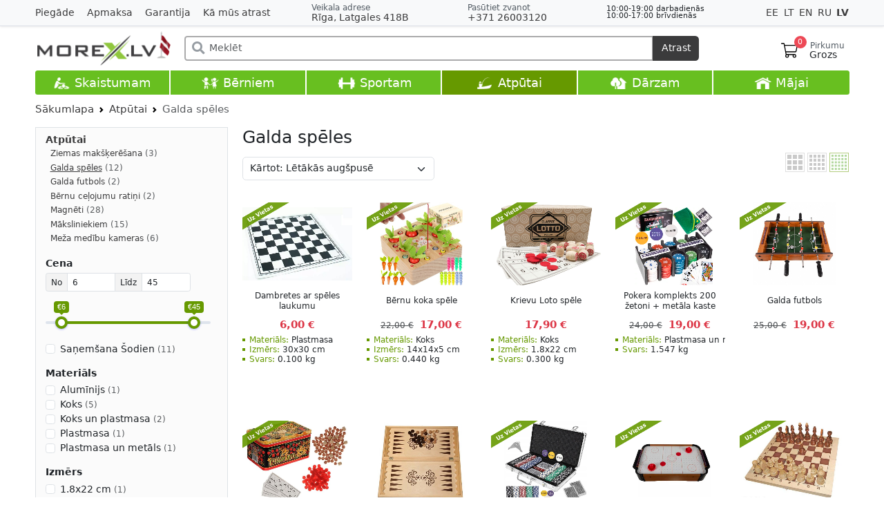

--- FILE ---
content_type: text/html; charset=UTF-8
request_url: https://www.morex.lv/atputa/galda-speles
body_size: 13977
content:
<!doctype html>
<html lang="lv">
<head> <title>Galda Spēles | MOREX</title> <meta name="description" content="Galda spēles. Domino spēle. Dambrete ar spēles laukumu. Darts. Krievu Loto spēle. Šaha spēle. Šautriņu dēlis. Spēļu komplekti. Iegādājies mūsu interneta veikalā morex.lv. Apmeklē mūsu veikalu Rīgā"> <meta name="keywords" content="Galda spēles, nopirkt galda spēles, galda spēļu veikals, domino, dambrete, šahs, nopirkt šahu, nopirkt nardus, nopirkt loto, šautriņu dēlis, darts"> <meta charset="utf-8"> <meta name="viewport" content="width=device-width, initial-scale=1, shrink-to-fit=no"> <meta http-equiv="X-UA-Compatible" content="IE=edge"> <link rel="alternate" href="https://www.morex.lv/atputa/galda-speles" hreflang="lv"> <link rel="alternate" href="https://www.morex.lt/laisvalaikis/stalo-zaidimai" hreflang="lt"> <link rel="alternate" href="https://www.morex.ee/vaba-aeg/lauamaengud" hreflang="ee"> <link rel="alternate" href="https://www.morex.lv/ru/dosug/nastolnye-igry" hreflang="ru"> <link rel="alternate" href="https://www.morex.lv/en/leisure/table-games" hreflang="en"> <link rel="alternate" href="https://www.morex.lv/en/leisure/table-games" hreflang="x-default"> <meta property="og:image" content="https://www.morex.lv/uploads/shop/categories/7JTM6cZePLovz0ucessN.jpg" /> <meta name="theme-color" content="#3B3B3C"> <link rel="apple-touch-icon" sizes="180x180" href="/images/apple-icon-180x180.png"> <link rel="shortcut icon" type="image/x-icon" href="/images/favicon.ico"> <link rel="stylesheet" href="/css/app.css?id=395d9f721fe01366e2af68617f178136"> <script src="/vendor/livewire/livewire.js?id=90730a3b0e7144480175" data-turbo-eval="false" data-turbolinks-eval="false" ></script><script data-turbo-eval="false" data-turbolinks-eval="false" >window.livewire = new Livewire();window.Livewire = window.livewire;window.livewire_app_url = '';window.livewire_token = 'LtLfZT6cgn8ZvA1IatkeM9pJLt3L6YHuPJyXwbqe';window.deferLoadingAlpine = function (callback) {window.addEventListener('livewire:load', function () {callback();});};let started = false;window.addEventListener('alpine:initializing', function () {if (! started) {window.livewire.start();started = true;}});document.addEventListener("DOMContentLoaded", function () {if (! started) {window.livewire.start();started = true;}});</script> <script src="https://maps.googleapis.com/maps/api/js?key=AIzaSyDtspF52sv8H_s7inWbphFTgxeKaLewYp0&callback=footerMap&language=lv&iwloc=near" defer></script> <script src="https://cookies.morex.lv/cookies/widget.js?h=morex&l=lv" type="text/javascript" defer></script> <script src="/js/app.js?id=e21a28d8284b1c46f3595ba1407df802" data-turbo-track="reload"></script> <script async src="https://www.googletagmanager.com/gtag/js?id=AW-926498668"></script> <script> window.dataLayer = window.dataLayer || []; function gtag(){dataLayer.push(arguments);}gtag('js', new Date()); gtag('config', 'AW-926498668'); gtag('consent', 'default',{'ad_storage': 'default', 'ad_user_data': 'default', 'ad_personalization': 'default', 'analytics_storage': 'default', 'functionality_storage': 'default', }); window.loc = 'us'; window.routePrefix = 'https://www.morex.lv'; window.checkout = 'https://www.morex.lv/checkout'; </script> <script> window.fbAsyncInit = function (){FB.init({ xfbml: true, version: 'v10.0' }); }; </script>
</head>
<body> <div id="fb-root" data-turbo-permanent></div> <div class="wrapper"> <main class="main"> <header> <div id="topBar" style="position: relative; z-index: 99000010"> <div class="container"> <div class="row"> <div class="col-xl-4 d-none d-xl-block align-self-center pages"> <a href="/piegade" class="me-3 ">Piegāde</a> <a href="/apmaksa" class="me-3 ">Apmaksa</a> <a href="/garantija" class="me-3 ">Garantija</a> <a href="/ka-mus-atrast" class="me-3 ">Kā mūs atrast</a> </div> <div class="col-xl-8 d-flex gap-2 justify-content-between align-items-center"> <div class="order-1 d-sm-none delimiter"></div> <div class="address order-2 order-md-0"> <div class="small fw-light d-none d-md-block"> <span class="text-muted">Veikala adrese</span> </div> <div> <a href="/maps" target="_blank" data-bs-toggle="modal" data-bs-target="#address" onclick="window.closeSideMenu()"> <i class="fas fa-map-marker-alt d-md-none text-muted me-1"></i> Rīga, Latgales 418B </a> </div> </div> <div class="order-3 d-sm-none delimiter"></div> <div class="phone order-0 order-sm-1"> <div class="text-muted small fw-light d-none d-md-block">Pasūtiet zvanot</div> <div> <a href="tel:+37126003120" data-bs-toggle="modal" data-bs-target="#call" onclick="window.closeSideMenu()"> +371 26003120 </a> </div> </div> <div class="workTime small d-none d-md-block order-sm-2" style="line-height: 0.95em; font-size: 0.8em;"> <div>10:00-19:00 darbadienās</div> <div>10:00-17:00 brīvdienās</div> <div class="text-danger"></div> </div> <div class="languages order-last align-self-center d-none d-md-block" data-turbo="false"> <a href="/ee/vaba-aeg/lauamaengud" data-bs-toggle="tooltip" data-bs-placement="bottom" title="Eesti keeles" class=""> EE </a> <a href="/lt/laisvalaikis/stalo-zaidimai" data-bs-toggle="tooltip" data-bs-placement="bottom" title="Lietuvių" class=""> LT </a> <a href="/en/leisure/table-games" data-bs-toggle="tooltip" data-bs-placement="bottom" title="English" class=""> EN </a> <a href="/ru/dosug/nastolnye-igry" data-bs-toggle="tooltip" data-bs-placement="bottom" title="Русский" class=""> RU </a> <a href="/atputa/galda-speles" data-bs-toggle="tooltip" data-bs-placement="bottom" title="Latviski" class="fw-bold"> LV </a> </div> </div> </div> </div>
</div> <div class="modal fade" id="call" tabindex="-1" aria-hidden="true"> <div class="modal-dialog modal-dialog-centered"> <div class="modal-content"> <div class="modal-header"> <h5 class="modal-title" id="exampleModalLabel">Pasūtiet zvanot</h5> <button type="button" class="btn-close" data-bs-dismiss="modal" aria-label="Aizvērt"></button> </div> <div class="modal-body pt-0"> <ul class="list-group list-group-flush"> <li class="list-group-item"> <div class="phone"> <div class="text-muted small fw-light mb-1">Zvanīt</div> <div> <a href="tel:+37126003120" class="btn btn-primary d-block">+371 26003120</a> </div> </div> </li> <li class="list-group-item"> <div class="mail"> <div class="text-muted small fw-light mb-1">Rakstiet mums</div> <div class="row"> <div class="col-6 mb-2"> <a href="https://t.me/morex_lv" target="_blank" class="btn btn-secondary d-block" rel="noreferrer"> <img src="/images/telegram.svg" style="width: 16px; height: 16px; vertical-align: -3px;"> Telegram </a> </div> <div class="col-6 mb-2"> <a href="https://api.whatsapp.com/send?phone=37126003120" target="_blank" class="btn btn-secondary d-block" rel="noreferrer"> <img src="/images/whatsapp.svg" style="width: 16px; height: 16px; vertical-align: -3px;"> WhatsApp </a> </div> <div class="col-6"> <a href="https://msng.link/vi/37126003120" target="_blank" class="btn btn-secondary d-block" rel="noreferrer"> <img src="/images/viber.svg" style="width: 16px; height: 16px; vertical-align: -3px;"> Viber </a> </div> <div class="col-6"> <a href="https://m.me/morex.latvija" target="_blank" class="btn btn-secondary d-block" rel="noreferrer"> <img src="/images/messenger.svg" style="width: 16px; height: 16px; vertical-align: -3px;"> Messenger </a> </div> </div> </div> </li> <li class="list-group-item"> <div class="workTime"> <div class="text-muted small mb-1">Darba laiks</div> <div>10:00-19:00 <span class="fw-light">darba dienās</span></div> <div>10:00-17:00 <span class="fw-light">brīvdienās</span></div> <div class="text-danger"></div> </div> </li> </ul> </div> </div> </div>
</div> <div class="modal fade" id="address" tabindex="-1" aria-hidden="true"> <div class="modal-dialog modal-dialog-centered"> <div class="modal-content"> <div class="modal-header"> <h5 class="modal-title">Veikala adrese</h5> <button type="button" class="btn-close" data-bs-dismiss="modal" aria-label="Close"></button> </div> <div class="modal-body pt-0"> <ul class="list-group list-group-flush"> <li class="list-group-item text-center"> <div class="fs-5 mb-2"> <img src="/images/deliveries/morex.svg" style="height: 1.3rem; vertical-align: -3px;"> Rīga, Latgales 418B </div> <div class="row"> <div class="col-6"> <a href="/maps" target="_blank" class="btn btn-secondary d-block text-nowrap"> <i class="fas fa-map-marked-alt me-2"></i> Google Maps </a> </div> <div class="col-6"> <a href="/waze" class="btn btn-secondary d-block"> <img src="/images/waze.svg" class="me-2" style="width: 16px; height: 16px; vertical-align: -3px;"> Waze </a> </div> </div> </li> <li class="list-group-item"> <div class="workTime"> <div class="text-muted small mb-1">Darba laiks</div> <div>10:00-19:00 <span class="fw-light">darba dienās</span></div> <div>10:00-17:00 <span class="fw-light">brīvdienās</span></div> <div class="text-danger"></div> </div> </li> </ul> </div> </div> </div>
</div> <div id="header" class="stickable"> <div class="container sticky-top"> <div class="d-flex justify-content-between align-items-center flex-wrap pt-1 py-md-2 user-select-none"> <div class="col-2 d-md-none"> </div> <div class="col-6 col-md-2 order-1"> <a href="https://www.morex.lv" class="logo" data-turbo="false"> <img src="https://www.morex.lv/images/logos/latvia.png" title="MoreX - Pasūti ar 1 klikšķi - saņem Uzreiz!" class="w-100 ps-1"> </a> </div> <div class="col-2 order-2 order-md-3"> <div class="d-flex justify-content-end align-items-center gap-4"> <div id="cartMini" x-data="cartMini()" data-turbo-permanent> <div x-on:mouseenter="debounce(function(){show = true; loadContent(); }, 400);" x-on:mouseleave="debounce(() => show = false, 0)" class="position-relative float-md-end"> <a href="https://www.morex.lv/checkout" data-turbo="false" class="text-reset ps-2 pe-2 my-3 mb-2 d-flex text-decoration-none justify-content-center checkoutLink"> <img src="/img/cart.svg" alt="" style="width: 24px; height: 26px;"> <div class="counter fw-light">0</div> <div class="lh-1 d-none d-md-block"> <div class="small text-muted" style="min-height: 5px">Pirkumu</div> <div style="margin-left: -1px;">Grozs</div> </div> </a> <div x-show="show" class="cartPreview shadow" style="display: none"></div> </div> </div> </div> </div> <div class="col-12 col-md-8 order-3 order-md-2"> <form method="get" action="https://www.morex.lv/search" id="searchBar" class="my-2 mx-md-4 position-relative" x-data="search()" x-on:submit.prevent x-init="value = '', history = []"> <div class="input-group position-relative"> <div class="search-icon"><i class="fas fa-search fa-lg"></i></div> <input x-model="value" x-on:focusin="show = true; window.closeSideMenu()" x-on:input.debounce="search()" x-on:click.away="close()" x-on:keydown.arrow-up="goUp()" x-on:keydown.arrow-down="goDown()" x-on:keydown.enter="selectResult()" x-on:keydown.escape="close()" spellcheck="false" placeholder="Meklēt" type="search" name="v" class="form-control" autocomplete="off"> <button class="btn" type="submit" x-on:click="selectResult()">Atrast</button> </div> <div x-show="show" id="searchResults" class="list-group position-absolute w-100 shadow"> <template x-if="!results.length && value && requested"> <div class="list-group-item list-group-item-action d-flex ps-3 justify-content-between"> <div class="text-danger">Nekas nav atrasts</div> </div> </template> <template x-if="!value" x-for="item in history" :key="item"> <div x-show="!results" class="list-group-item list-group-item-action d-flex ps-3 justify-content-between"> <a @click="value = item" x-bind:href="'https://www.morex.lv/search?v=' + item" class="d-flex align-items-center stretched-link text-dark"> <div x-text="item"></div> </a> <a x-on:click.prevent="deleteHistory(item)" class="position-relative px-2" style="z-index: 2; font-size: 1.5rem;">&times;</a> </div> </template> <template x-for="result in results" :key="result"> <div class="list-group-item list-group-item-action p-0"> <a x-bind:href="result.alias" class="d-flex align-items-center text-dark w-100" style="height: 33px"> <div class="mx-2 my-1" style="width: 25px;"> <img x-bind:src="result.image" alt=""> </div> <div x-html="result.title"></div> <div class="desc flex-grow-1 d-none d-sm-block" x-html="result.desc" ></div> </a> </div> </template> </div> </form> </div> </div> </div> </div> <div id="categoryBarOverlay"></div> <div id="categoryBar" > <div class="container w"> <div class="row align-items-center row-cols-6 list mx-0 text-nowrap"> <div class="item col "> <a href="/skaistums"> <img src="/images/cat-2.png" class="ico d-none d-md-inline" alt="Skaistumam" /> Skaistumam </a> <div class="subCategories shadow user-select-none" style="display: none"> <ul class="p-0"> <li style="width: 20%"> <a href="/skaistums/saliekamie-masazas-galdi" class="title"> <div style="height: 95px; overflow: hidden"> <img src="/uploads/shop/categories/sUQ5PecnBvEB398mptog.jpg" alt="Saliekamie masāžas galdi" title="Saliekamie masāžas galdi" loading="lazy"> </div> Saliekamie masāžas galdi</a> </li> <li style="width: 20%"> <a href="/skaistums/masazas-galdu-komplekti" class="title"> <div style="height: 95px; overflow: hidden"> <img src="/uploads/shop/categories/3FFBpbl7geLWbtdX6z6U.jpg" alt="Masāžas galdu komplekti" title="Masāžas galdu komplekti" loading="lazy"> </div> Masāžas galdu komplekti</a> </li> <li style="width: 20%"> <a href="/skaistums/stacionarie-masazas-galdi" class="title"> <div style="height: 95px; overflow: hidden"> <img src="/uploads/shop/categories/Uj4VnZ3Ee9dZS7Ivkah2.jpg" alt="Stacionārie masāžas galdi" title="Stacionārie masāžas galdi" loading="lazy"> </div> Stacionārie masāžas galdi</a> </li> <li style="width: 20%"> <a href="/skaistums/kosmetologu-kusetes" class="title"> <div style="height: 95px; overflow: hidden"> <img src="/uploads/shop/categories/YeXErwvuBQhS0pZiTqTy.jpg" alt="Kosmetologu kušetes" title="Kosmetologu kušetes" loading="lazy"> </div> Kosmetologu kušetes</a> </li> <li style="width: 20%"> <a href="/skaistums/aksesuari-un-piederumi" class="title"> <div style="height: 95px; overflow: hidden"> <img src="/uploads/shop/categories/HsxWOO7qcBO0wwKZqHar.jpg" alt="Aksesuāri un piederumi" title="Aksesuāri un piederumi" loading="lazy"> </div> Aksesuāri un piederumi</a> <br class="clear" /> </li> <li style="width: 20%"> <a href="/skaistums/meistaru-kresli" class="title"> <div style="height: 95px; overflow: hidden"> <img src="/uploads/shop/categories/Rdww4ia3T9jppQZ7oTfl.jpg" alt="Meistaru krēsli" title="Meistaru krēsli" loading="lazy"> </div> Meistaru krēsli</a> </li> <li style="width: 20%"> <a href="/skaistums/meistaru-aprikojums" class="title"> <div style="height: 95px; overflow: hidden"> <img src="/uploads/shop/categories/bBFHLCjfqi4MvAm1jpok.jpg" alt="Meistaru aprīkojums" title="Meistaru aprīkojums" loading="lazy"> </div> Meistaru aprīkojums</a> </li> <li style="width: 20%"> <a href="/skaistums/karsto-akmenu-masaza" class="title"> <div style="height: 95px; overflow: hidden"> <img src="/uploads/shop/categories/bMo3DMrqyLSxoEwF4UjK.jpg" alt="Karsto akmeņu masāža" title="Karsto akmeņu masāža" loading="lazy"> </div> Karsto akmeņu masāža</a> </li> <li style="width: 20%"> <a href="/skaistums/masazas-ellas" class="title"> <div style="height: 95px; overflow: hidden"> <img src="/uploads/shop/categories/UuCXme2RDFQK2YG96GVl.jpg" alt="Masāžas eļļas" title="Masāžas eļļas" loading="lazy"> </div> Masāžas eļļas</a> </li> <li style="width: 20%"> <a href="/skaistums/masazieri" class="title"> <div style="height: 95px; overflow: hidden"> <img src="/uploads/shop/categories/sieT1PCtG1LSFHUnUuf7.jpg" alt="Masažieri" title="Masažieri" loading="lazy"> </div> Masažieri</a> </li> </ul> </div> </div> <div class="item col "> <a href="/berniem"> <img src="/images/cat-1.png" class="ico d-none d-md-inline" alt="Bērniem" /> Bērniem </a> <div class="subCategories shadow user-select-none" style="display: none"> <ul class="p-0"> <li style="width: 12.5%"> <a href="/berniem/bernu-zviedru-sienas" class="title"> <div style="height: 95px; overflow: hidden"> <img src="/uploads/shop/categories/goi4OAT3gkrsBAKyRVO1.jpg" alt="Bērnu zviedru sienas" title="Bērnu zviedru sienas" loading="lazy"> </div> Bērnu zviedru sienas</a> </li> <li style="width: 12.5%"> <a href="/berniem/bernu-ragavas" class="title"> <div style="height: 95px; overflow: hidden"> <img src="/uploads/shop/categories/h6UuoguXZYOSH1LXo8wO.jpg" alt="Bērnu ragavas" title="Bērnu ragavas" loading="lazy"> </div> Bērnu ragavas</a> </li> <li style="width: 12.5%"> <a href="/berniem/bernu-lomu-speles" class="title"> <div style="height: 95px; overflow: hidden"> <img src="/uploads/shop/categories/RLbnekfd0x9YeedUSqus.jpg" alt="Bērnu lomu spēles" title="Bērnu lomu spēles" loading="lazy"> </div> Bērnu lomu spēles</a> </li> <li style="width: 12.5%"> <a href="/berniem/zimesana" class="title"> <div style="height: 95px; overflow: hidden"> <img src="/uploads/shop/categories/43CBqiV4iuvHFsf9U8mK.jpg" alt="Zīmēšana" title="Zīmēšana" loading="lazy"> </div> Zīmēšana</a> </li> <li style="width: 12.5%"> <a href="/berniem/batuti" class="title"> <div style="height: 95px; overflow: hidden"> <img src="/uploads/shop/categories/BymJgluY5AEHhXMWb2aw.jpg" alt="Batuti" title="Batuti" loading="lazy"> </div> Batuti</a> </li> <li style="width: 12.5%"> <a href="/berniem/velokarti" class="title"> <div style="height: 95px; overflow: hidden"> <img src="/uploads/shop/categories/nPqCWw8seG5tiiA94fVx.jpg" alt="Velokarti" title="Velokarti" loading="lazy"> </div> Velokarti</a> </li> <li style="width: 12.5%"> <a href="/berniem/bernu-majas" class="title"> <div style="height: 95px; overflow: hidden"> <img src="/uploads/shop/categories/q1UF6Fbqld0YCfQkRKJu.jpg" alt="Bērnu mājas" title="Bērnu mājas" loading="lazy"> </div> Bērnu mājas</a> </li> <li style="width: 12.5%"> <a href="/berniem/futbola-varti-b" class="title"> <div style="height: 95px; overflow: hidden"> <img src="/uploads/shop/categories/oVCTio01nFZh0vYTKfME.jpg" alt="Futbola vārti" title="Futbola vārti" loading="lazy"> </div> Futbola vārti</a> <br class="clear" /> </li> <li style="width: 12.5%"> <a href="/berniem/bernu-rotalu-laukumi" class="title"> <div style="height: 95px; overflow: hidden"> <img src="/uploads/shop/categories/mIDxF7EjpEtByum6zl8e.jpg" alt="Bērnu rotaļu laukumi" title="Bērnu rotaļu laukumi" loading="lazy"> </div> Bērnu rotaļu laukumi</a> </li> <li style="width: 12.5%"> <a href="/berniem/supoles-un-kalnini" class="title"> <div style="height: 95px; overflow: hidden"> <img src="/uploads/shop/categories/lDeSpYALQjc57wqFxAJR.jpg" alt="Šūpoles un kalniņi" title="Šūpoles un kalniņi" loading="lazy"> </div> Šūpoles un kalniņi</a> </li> <li style="width: 12.5%"> <a href="/berniem/rotalu-laukumiem" class="title"> <div style="height: 95px; overflow: hidden"> <img src="/uploads/shop/categories/QyhPtlerWHrWV6izOiRR.jpg" alt="Rotaļu laukumiem" title="Rotaļu laukumiem" loading="lazy"> </div> Rotaļu laukumiem</a> </li> <li style="width: 12.5%"> <a href="/berniem/supoles-uz-atsperes" class="title"> <div style="height: 95px; overflow: hidden"> <img src="/uploads/shop/categories/fvClvp5YCI6EQ8nXdsp7.jpg" alt="Šūpoles uz atsperes" title="Šūpoles uz atsperes" loading="lazy"> </div> Šūpoles uz atsperes</a> </li> <li style="width: 12.5%"> <a href="/berniem/skrejriteni" class="title"> <div style="height: 95px; overflow: hidden"> <img src="/uploads/shop/categories/oVCsR1mBQkSuek1n45Qt.jpg" alt="Skrejriteņi" title="Skrejriteņi" loading="lazy"> </div> Skrejriteņi</a> </li> <li style="width: 12.5%"> <a href="/berniem/bernu-celojumu-ratini" class="title"> <div style="height: 95px; overflow: hidden"> <img src="/uploads/shop/categories/KEcisykacLqOxD0rlKsh.jpg" alt="Bērnu ceļojumu ratiņi" title="Bērnu ceļojumu ratiņi" loading="lazy"> </div> Bērnu ceļojumu ratiņi</a> </li> <li style="width: 12.5%"> <a href="/berniem/bernu-drosibas-varti-un-barjeras" class="title"> <div style="height: 95px; overflow: hidden"> <img src="/uploads/shop/categories/ExAvqweg1fQWVTzQUhOe.jpg" alt="Bērnu drošības vārti un barjeras" title="Bērnu drošības vārti un barjeras" loading="lazy"> </div> Bērnu drošības vārti un barjeras</a> </li> <li style="width: 12.5%"> <a href="/berniem/bernu-gulammaisi" class="title"> <div style="height: 95px; overflow: hidden"> <img src="/uploads/shop/categories/bDaXpZb9EPVWnkoSH21H.jpg" alt="Bērnu guļammaisi" title="Bērnu guļammaisi" loading="lazy"> </div> Bērnu guļammaisi</a> </li> <li style="width: 12.5%"> <a href="/berniem/gaisa-mitrinataji" class="title"> <div style="height: 95px; overflow: hidden"> <img src="/uploads/shop/categories/TBufJZJF3WpTxuhQM2jY.jpg" alt="Gaisa mitrinātāji" title="Gaisa mitrinātāji" loading="lazy"> </div> Gaisa mitrinātāji</a> </li> </ul> </div> </div> <div class="item col "> <a href="/sports"> <img src="/images/cat-3.png" class="ico d-none d-md-inline" alt="Sportam" /> Sportam </a> <div class="subCategories shadow user-select-none" style="display: none"> <ul class="p-0"> <li style="width: 12.5%"> <a href="/sports/hanteles-stieni-un-svaru-bumbas" class="title"> <div style="height: 95px; overflow: hidden"> <img src="/uploads/shop/categories/FQuerZv1nmZmwNVxdffD.jpg" alt="Hanteles, stieņi un svaru bumbas" title="Hanteles, stieņi un svaru bumbas" loading="lazy"> </div> Hanteles, stieņi un svaru bumbas</a> </li> <li style="width: 12.5%"> <a href="/sports/fitnesa-piederumi" class="title"> <div style="height: 95px; overflow: hidden"> <img src="/uploads/shop/categories/srpUSICxpk5zzCyARRxf.jpg" alt="Fitnesa piederumi" title="Fitnesa piederumi" loading="lazy"> </div> Fitnesa piederumi</a> </li> <li style="width: 12.5%"> <a href="/sports/fitnesa-soli-un-stativi" class="title"> <div style="height: 95px; overflow: hidden"> <img src="/uploads/shop/categories/OlCFw4fxuU6z10yR8soW.jpg" alt="Fitnesa soli un statīvi" title="Fitnesa soli un statīvi" loading="lazy"> </div> Fitnesa soli un statīvi</a> </li> <li style="width: 12.5%"> <a href="/sports/zviedru-sienas-un-pievilksanas-stieni-pieaugusajiem" class="title"> <div style="height: 95px; overflow: hidden"> <img src="/uploads/shop/categories/Vj716f6jmFblP5cSbRNT.jpg" alt="Zviedru sienas un pievilkšanās stieņi pieaugušajiem" title="Zviedru sienas un pievilkšanās stieņi pieaugušajiem" loading="lazy"> </div> Zviedru sienas un pievilkšanās stieņi pieaugušajiem</a> </li> <li style="width: 12.5%"> <a href="/sports/paklaji-zem-trenaziera" class="title"> <div style="height: 95px; overflow: hidden"> <img src="/uploads/shop/categories/LXTbal73DMiwHZ6qgSxg.jpg" alt="Paklāji zem trenažiera" title="Paklāji zem trenažiera" loading="lazy"> </div> Paklāji zem trenažiera</a> </li> <li style="width: 12.5%"> <a href="/sports/batuti" class="title"> <div style="height: 95px; overflow: hidden"> <img src="/uploads/shop/categories/7Yx5LBfc5Zun1NhIBcwH.jpg" alt="Batuti" title="Batuti" loading="lazy"> </div> Batuti</a> <ul class="subCategorySub d-none d-lg-block"> <li><a href="/sports/batuti/batuti">Batuti</a></li> <li><a href="/sports/batuti/aksesuari-un-rezerves-dalas">Aksesuāri un rezerves daļas</a></li> </ul> </li> <li style="width: 12.5%"> <a href="/sports/basketbols" class="title"> <div style="height: 95px; overflow: hidden"> <img src="/uploads/shop/categories/ymKwT5p7u9u3Vxr6JAyZ.jpg" alt="Basketbols" title="Basketbols" loading="lazy"> </div> Basketbols</a> </li> <li style="width: 12.5%"> <a href="/sports/futbola-varti" class="title"> <div style="height: 95px; overflow: hidden"> <img src="/uploads/shop/categories/zmBUhD50Ydtbb9pXD5Pk.jpg" alt="Futbola vārti" title="Futbola vārti" loading="lazy"> </div> Futbola vārti</a> <br class="clear" /> </li> <li style="width: 12.5%"> <a href="/sports/volejbols" class="title"> <div style="height: 95px; overflow: hidden"> <img src="/uploads/shop/categories/zF2r5etzI8NC1CIXJlg8.jpg" alt="Volejbols un Teniss" title="Volejbols un Teniss" loading="lazy"> </div> Volejbols un Teniss</a> </li> <li style="width: 12.5%"> <a href="/sports/bokss-karate" class="title"> <div style="height: 95px; overflow: hidden"> <img src="/uploads/shop/categories/gJdkgJcsF91mfJrxGnfR.jpg" alt="Bokss, karatē" title="Bokss, karatē" loading="lazy"> </div> Bokss, karatē</a> </li> <li style="width: 12.5%"> <a href="/sports/sporta-pulksteni-un-aksesuari" class="title"> <div style="height: 95px; overflow: hidden"> <img src="/uploads/shop/categories/JhqJ95hIBAbWMU8nHW3t.jpg" alt="Sporta pulksteņi un aksesuāri" title="Sporta pulksteņi un aksesuāri" loading="lazy"> </div> Sporta pulksteņi un aksesuāri</a> </li> <li style="width: 12.5%"> <a href="/sports/masazieri-1" class="title"> <div style="height: 95px; overflow: hidden"> <img src="/uploads/shop/categories/Ux84VeG86bL78gZ8oG1B.jpg" alt="Masažieri" title="Masažieri" loading="lazy"> </div> Masažieri</a> </li> <li style="width: 12.5%"> <a href="/sports/velotrenazieri" class="title"> <div style="height: 95px; overflow: hidden"> <img src="/uploads/shop/categories/tiQbDwZryf7Q44TKS8RH.jpg" alt="Velotrenažieri" title="Velotrenažieri" loading="lazy"> </div> Velotrenažieri</a> </li> <li style="width: 12.5%"> <a href="/sports/nsd-powerball" class="title"> <div style="height: 95px; overflow: hidden"> <img src="/uploads/shop/categories/cDNjI938VKLXwyKeUVWa.jpg" alt="NSD Powerball" title="NSD Powerball" loading="lazy"> </div> NSD Powerball</a> </li> <li style="width: 12.5%"> <a href="/sports/velosipedu-piederumi" class="title"> <div style="height: 95px; overflow: hidden"> <img src="/uploads/shop/categories/eWXg1iHdgiLB3EEfxycK.jpg" alt="Velosipēdu piederumi" title="Velosipēdu piederumi" loading="lazy"> </div> Velosipēdu piederumi</a> </li> <li style="width: 12.5%"> <a href="/sports/trenazieru-rokturi" class="title"> <div style="height: 95px; overflow: hidden"> <img src="/uploads/shop/categories/vwLGSnMZuGNMna3NVp0h.jpg" alt="Trenažieru rokturi" title="Trenažieru rokturi" loading="lazy"> </div> Trenažieru rokturi</a> </li> </ul> </div> </div> <div class="item col active"> <a href="/atputa"> <img src="/images/cat-4.png" class="ico d-none d-md-inline" alt="Atpūtai" /> Atpūtai </a> </div> <div class="item col "> <a href="/darzs"> <img src="/images/cat-5.png" class="ico d-none d-md-inline" alt="Dārzam" /> Dārzam </a> <div class="subCategories shadow user-select-none" style="display: none"> <ul class="p-0"> <li style="width: 14.28%"> <a href="/darzs/baseini-un-piederumi" class="title"> <div style="height: 95px; overflow: hidden"> <img src="/uploads/shop/categories/XECoIZ6GIiAcIcfYcsCd.jpg" alt="Baseini un piederumi" title="Baseini un piederumi" loading="lazy"> </div> Baseini un piederumi</a> <ul class="subCategorySub d-none d-lg-block"> <li><a href="/darzs/baseini-un-piederumi/baseini">Baseini</a></li> <li><a href="/darzs/baseini-un-piederumi/burbulvanna-dzakuzi">Burbuļvanna - Džakuzi</a></li> <li><a href="/darzs/baseini-un-piederumi/sukni-filtri-un-silditaji">Sūkņi, filtri un sildītāji</a></li> <li><a href="/darzs/baseini-un-piederumi/baseinu-piederumi">Baseinu piederumi</a></li> </ul> </li> <li style="width: 14.28%"> <a href="/darzs/batuti" class="title"> <div style="height: 95px; overflow: hidden"> <img src="/uploads/shop/categories/pmZYMZHSmddb8v6KD0RN.jpg" alt="Batuti" title="Batuti" loading="lazy"> </div> Batuti</a> <ul class="subCategorySub d-none d-lg-block"> <li><a href="/darzs/batuti/batuti">Batuti</a></li> <li><a href="/darzs/batuti/aksesuari-un-rezerves-dalas">Aksesuāri un rezerves daļas</a></li> </ul> </li> <li style="width: 14.28%"> <a href="/darzs/supuldivani-un-supulkresli" class="title"> <div style="height: 95px; overflow: hidden"> <img src="/uploads/shop/categories/xkdU3kwTXOXWJSNvmKXn.jpg" alt="Šūpuļdīvāni un šūpuļkrēsli" title="Šūpuļdīvāni un šūpuļkrēsli" loading="lazy"> </div> Šūpuļdīvāni un šūpuļkrēsli</a> </li> <li style="width: 14.28%"> <a href="/darzs/gazes-un-elektriskie-infrasarkanie-silditaji" class="title"> <div style="height: 95px; overflow: hidden"> <img src="/uploads/shop/categories/aejb6HYIIWAIx6LaqT4y.jpg" alt="Gāzes un elektriskie infrasarkanie sildītāji" title="Gāzes un elektriskie infrasarkanie sildītāji" loading="lazy"> </div> Gāzes un elektriskie infrasarkanie sildītāji</a> </li> <li style="width: 14.28%"> <a href="/darzs/biotualetes" class="title"> <div style="height: 95px; overflow: hidden"> <img src="/uploads/shop/categories/y0q4vMyj0B9HVCixzWMN.jpg" alt="Biotualetes" title="Biotualetes" loading="lazy"> </div> Biotualetes</a> </li> <li style="width: 14.28%"> <a href="/darzs/saliekamie-galdi-kresli-un-soli" class="title"> <div style="height: 95px; overflow: hidden"> <img src="/uploads/shop/categories/egTXtI9Crfbj7cOr57Wr.jpg" alt="Saliekamie galdi, krēsli un soli" title="Saliekamie galdi, krēsli un soli" loading="lazy"> </div> Saliekamie galdi, krēsli un soli</a> </li> <li style="width: 14.28%"> <a href="/darzs/atri-uzstadamas-nojumes" class="title"> <div style="height: 95px; overflow: hidden"> <img src="/uploads/shop/categories/YPwXgZw0EfosxBxKqZfH.jpg" alt="Ātri uzstādāmās nojumes" title="Ātri uzstādāmās nojumes" loading="lazy"> </div> Ātri uzstādāmās nojumes</a> <ul class="subCategorySub d-none d-lg-block"> <li><a href="/darzs/atri-uzstadamas-nojumes/darza-nojumes">Dārza nojumes</a></li> <li><a href="/darzs/atri-uzstadamas-nojumes/sastavdalas-un-aksessuari">Sastāvdaļas un aksessuāri</a></li> </ul> <br class="clear" /> </li> <li style="width: 14.28%"> <a href="/darzs/darza-skapji-un-kastes" class="title"> <div style="height: 95px; overflow: hidden"> <img src="/uploads/shop/categories/mQfRu9zvloyfEfGA82PV.jpg" alt="Dārza skapji un kastes" title="Dārza skapji un kastes" loading="lazy"> </div> Dārza skapji un kastes</a> </li> <li style="width: 14.28%"> <a href="/darzs/saulessargi" class="title"> <div style="height: 95px; overflow: hidden"> <img src="/uploads/shop/categories/Us7dWRu9PwyE10dtwnZM.jpg" alt="Saulessargi" title="Saulessargi" loading="lazy"> </div> Saulessargi</a> </li> <li style="width: 14.28%"> <a href="/darzs/siltumnicas" class="title"> <div style="height: 95px; overflow: hidden"> <img src="/uploads/shop/categories/XcBuHo9FwRpAIg7YDfkN.jpg" alt="Siltumnīcas" title="Siltumnīcas" loading="lazy"> </div> Siltumnīcas</a> </li> <li style="width: 14.28%"> <a href="/darzs/saulosanas-gultas" class="title"> <div style="height: 95px; overflow: hidden"> <img src="/uploads/shop/categories/XMkXvGuKcCHZjyMbyesP.jpg" alt="Sauļošanās gultas" title="Sauļošanās gultas" loading="lazy"> </div> Sauļošanās gultas</a> </li> <li style="width: 14.28%"> <a href="/darzs/bbq-grili-un-kupinatavas" class="title"> <div style="height: 95px; overflow: hidden"> <img src="/uploads/shop/categories/ovykkAhQftr0PsQ6icJq.jpg" alt="BBQ grili un kūpinātavas" title="BBQ grili un kūpinātavas" loading="lazy"> </div> BBQ grili un kūpinātavas</a> </li> <li style="width: 14.28%"> <a href="/darzs/darza-aksesuari" class="title"> <div style="height: 95px; overflow: hidden"> <img src="/uploads/shop/categories/4XbfukdVZ9bDazbh2efP.jpg" alt="Dārza aksesuāri" title="Dārza aksesuāri" loading="lazy"> </div> Dārza aksesuāri</a> </li> <li style="width: 14.28%"> <a href="/darzs/portativa-dusa" class="title"> <div style="height: 95px; overflow: hidden"> <img src="/uploads/shop/categories/BMtcLO9EyRgozBBhdN9U.jpg" alt="Portatīvā duša" title="Portatīvā duša" loading="lazy"> </div> Portatīvā duša</a> </li> </ul> </div> </div> <div class="item col "> <a href="/maja"> <img src="/images/cat-6.png" class="ico d-none d-md-inline" alt="Mājai" /> Mājai </a> <div class="subCategories shadow user-select-none" style="display: none"> <ul class="p-0"> <li style="width: 12.5%"> <a href="/maja/mebeles" class="title"> <div style="height: 95px; overflow: hidden"> <img src="/uploads/shop/categories/7VUphA7ZmWeaxkV7xVkf.jpg" alt="Mēbeles" title="Mēbeles" loading="lazy"> </div> Mēbeles</a> <ul class="subCategorySub d-none d-lg-block"> <li><a href="/maja/mebeles/bara-kresli">Bāra krēsli</a></li> <li><a href="/maja/mebeles/datorkresli">Datorkrēsli</a></li> <li><a href="/maja/mebeles/apavu-plaukti">Apavu plaukti</a></li> </ul> </li> <li style="width: 12.5%"> <a href="/maja/kaku-majas-nagu-asinamie" class="title"> <div style="height: 95px; overflow: hidden"> <img src="/uploads/shop/categories/fAJoxAnEYYWJCfgbQV1S.jpg" alt="Kaķu mājas - nagu asināmie" title="Kaķu mājas - nagu asināmie" loading="lazy"> </div> Kaķu mājas - nagu asināmie</a> </li> <li style="width: 12.5%"> <a href="/maja/seifi" class="title"> <div style="height: 95px; overflow: hidden"> <img src="/uploads/shop/categories/32TXwFXAo1hQxUTxmnck.jpg" alt="Seifi" title="Seifi" loading="lazy"> </div> Seifi</a> </li> <li style="width: 12.5%"> <a href="/maja/noliktavas-plaukti" class="title"> <div style="height: 95px; overflow: hidden"> <img src="/uploads/shop/categories/tsy68LjQMNNzP8qtDdiX.jpg" alt="Noliktavas plaukti" title="Noliktavas plaukti" loading="lazy"> </div> Noliktavas plaukti</a> </li> <li style="width: 12.5%"> <a href="/maja/gaisa-kondicionieri" class="title"> <div style="height: 95px; overflow: hidden"> <img src="/uploads/shop/categories/kKGyqeK78xOOF5xxTAZ0.jpg" alt="Gaisa kondicionieri" title="Gaisa kondicionieri" loading="lazy"> </div> Gaisa kondicionieri</a> </li> <li style="width: 12.5%"> <a href="/maja/elektriskie-silditaji" class="title"> <div style="height: 95px; overflow: hidden"> <img src="/uploads/shop/categories/yvmAIhPSjiGaqSf1yGmk.jpg" alt="Elektriskie sildītāji" title="Elektriskie sildītāji" loading="lazy"> </div> Elektriskie sildītāji</a> </li> <li style="width: 12.5%"> <a href="/maja/bio-kamini" class="title"> <div style="height: 95px; overflow: hidden"> <img src="/uploads/shop/categories/etMYAMdwKhAbZs7kvu4R.jpg" alt="BIO Kamīni" title="BIO Kamīni" loading="lazy"> </div> BIO Kamīni</a> </li> <li style="width: 12.5%"> <a href="/maja/kaminu-un-krasnu-aksesuari" class="title"> <div style="height: 95px; overflow: hidden"> <img src="/uploads/shop/categories/BhYOtf1LIobR5QyONDAE.jpg" alt="Kamīnu un krāšņu aksesuāri" title="Kamīnu un krāšņu aksesuāri" loading="lazy"> </div> Kamīnu un krāšņu aksesuāri</a> <br class="clear" /> </li> <li style="width: 12.5%"> <a href="/maja/dzivniekiem" class="title"> <div style="height: 95px; overflow: hidden"> <img src="/uploads/shop/categories/JfVS30Jr1fduUum5xuvq.jpg" alt="Dzīvniekiem" title="Dzīvniekiem" loading="lazy"> </div> Dzīvniekiem</a> </li> <li style="width: 12.5%"> <a href="/maja/tafeles-un-aksesuari" class="title"> <div style="height: 95px; overflow: hidden"> <img src="/uploads/shop/categories/rhDnFmnOgB9qlsYLqSPp.jpg" alt="Tāfeles un aksesuāri" title="Tāfeles un aksesuāri" loading="lazy"> </div> Tāfeles un aksesuāri</a> <ul class="subCategorySub d-none d-lg-block"> <li><a href="/maja/tafeles-un-aksesuari/aluminija-flomasteru-tafeles">Alumīnija flomasteru tāfeles</a></li> <li><a href="/maja/tafeles-un-aksesuari/flipchart-tafeles">Flipchart tāfeles</a></li> <li><a href="/maja/tafeles-un-aksesuari/markieru-stikla-tafeles">Marķieru stikla tāfeles</a></li> </ul> </li> <li style="width: 12.5%"> <a href="/maja/virtuves-ierices" class="title"> <div style="height: 95px; overflow: hidden"> <img src="/uploads/shop/categories/vPkQALOxRlP1JxsTsWJA.jpg" alt="Virtuves ierīces" title="Virtuves ierīces" loading="lazy"> </div> Virtuves ierīces</a> </li> <li style="width: 12.5%"> <a href="/maja/majas-dekori" class="title"> <div style="height: 95px; overflow: hidden"> <img src="/uploads/shop/categories/S5vvbz759kXRARLV9yIs.jpg" alt="Mājas dekori" title="Mājas dekori" loading="lazy"> </div> Mājas dekori</a> </li> <li style="width: 12.5%"> <a href="/maja/drebju-pakaramie-velas-zavetaji" class="title"> <div style="height: 95px; overflow: hidden"> <img src="/uploads/shop/categories/AJT6JRm6jeQqsIpOwQre.jpg" alt="Drēbju pakaramie, veļas žāvētāji" title="Drēbju pakaramie, veļas žāvētāji" loading="lazy"> </div> Drēbju pakaramie, veļas žāvētāji</a> </li> <li style="width: 12.5%"> <a href="/maja/instrumenti-un-piederumi" class="title"> <div style="height: 95px; overflow: hidden"> <img src="/uploads/shop/categories/OW8qUH3LZ1tFU7gnt2Dw.jpg" alt="Instrumenti un piederumi" title="Instrumenti un piederumi" loading="lazy"> </div> Instrumenti un piederumi</a> </li> <li style="width: 12.5%"> <a href="/maja/gridas-segumi" class="title"> <div style="height: 95px; overflow: hidden"> <img src="/uploads/shop/categories/ePZSTwI0x9PLOdO5T42w.jpg" alt="Grīdas segumi" title="Grīdas segumi" loading="lazy"> </div> Grīdas segumi</a> </li> </ul> </div> </div> </div> </div> </div> </header> <div class="category container"> <div class="row"> <div class="col-xl-10"> <nav class="" style="--bs-breadcrumb-divider: url(&#34;data:image/svg+xml,%3Csvg xmlns='http://www.w3.org/2000/svg' width='8' height='8'%3E%3Cpath d='M2.5 0L1 1.5 3.5 4 1 6.5 2.5 8l4-4-4-4z' fill='currentColor'/%3E%3C/svg%3E&#34;)"> <ol class="breadcrumb text-nowrap"> <li class="breadcrumb-item"><a href="https://www.morex.lv">Sākumlapa</a></li> <li class="breadcrumb-item "> <span itemscope itemprop="itemListElement" itemtype="https://schema.org/ListItem"> <a href="/atputa" itemprop="item"> <span itemprop="name">Atpūtai</span> </a> <meta itemprop="position" content="2"> </span> </li> <li class="breadcrumb-item active"> <span itemscope itemprop="itemListElement" itemtype="https://schema.org/ListItem"> <div itemprop="item"> <span itemprop="name">Galda spēles</span> </div> <meta itemprop="position" content="3"> </span> </li> </ol> </nav> </div> </div> <div class="row"> <div class="d-none d-md-block col-md-4 col-lg-3"> <div class="border px-3 py-2" style="background: #eeeeee3d;"> <a href="/atputa" class="fw-bold">Atpūtai</a> <ul class="list-unstyled"> <li class="ps-2 pb-1 lh-sm"> <a href="/atputa/ziemas-makskeresana" class="small ">Ziemas makšķerēšana</a> <small class="text-muted">(3)</small> </li> <li class="ps-2 pb-1 lh-sm"> <a href="/atputa/galda-speles" class="small text-decoration-underline">Galda spēles</a> <small class="text-muted">(12)</small> </li> <li class="ps-2 pb-1 lh-sm"> <a href="/atputa/galda-futbols" class="small ">Galda futbols</a> <small class="text-muted">(2)</small> </li> <li class="ps-2 pb-1 lh-sm"> <a href="/atputa/bernu-celojumu-ratini" class="small ">Bērnu ceļojumu ratiņi</a> <small class="text-muted">(2)</small> </li> <li class="ps-2 pb-1 lh-sm"> <a href="/atputa/magneti" class="small ">Magnēti</a> <small class="text-muted">(28)</small> </li> <li class="ps-2 pb-1 lh-sm"> <a href="/atputa/maksliniekiem" class="small ">Māksliniekiem</a> <small class="text-muted">(15)</small> </li> <li class="ps-2 pb-1 lh-sm"> <a href="/atputa/meza-medibu-kameras" class="small ">Meža medību kameras</a> <small class="text-muted">(6)</small> </li> </ul> <div class="filters" x-data='{"prices":{"range":[6,17,17.9,19,19,26.9,29,32.99,35,39,39.9,45],"start":6,"end":45},"getToday":[3102,15127,3101,15145,15128,11204,10366,14557,3716,3105,14436],"manufacturers":{"SANRO":1},"colors":[],"attributes":{"381":{"id":381,"name":"Materi\u0101ls","pos":0,"rangeFilter":0,"values":{"Koks":5,"Plastmasa":1,"Alum\u012bnijs":1,"Koks un plastmasa":2,"Plastmasa un met\u0101ls":1}},"382":{"id":382,"name":"Izm\u0113rs","pos":1,"rangeFilter":0,"values":{"1.8x22 cm":1,"30x30 cm":1,"41x40 cm":1,"40x40 cm":1,"50x50 cm":1,"39x27x7 cm":1,"43x51.5 cm":1,"9,5x31x56 cm":1,"14x14x5 cm":1}},"383":{"id":383,"name":"Svars","pos":2,"rangeFilter":0,"values":{"0.300 kg":1,"0.100 kg":1,"0.500 kg":1,"4.500 kg":1,"1.600 kg":1,"1.870 kg":1,"0.440 kg":1,"1.547 kg":1}}},"categories":{"Galda sp\u0113les":11,"Galda futbols":1}}'> <div class="filter price-filter"> <div class="title">Cena</div> <div class="input-group input-group-sm mb-3" style="max-width: 210px;"> <span class="input-group-text">No</span> <input type="text" class="form-control" value="6" data-default="6" id="price-from" onclick="this.select()"> <span class="input-group-text">Līdz</span> <input type="text" class="form-control" value="45" data-default="45" id="price-to" onclick="this.select()"> </div> <input type="hidden" id="price-range" class="range-slider" value="" data-skin="round" data-type="double" data-min="3" data-max="48" data-from="6" data-to="45" data-prefix="€" /> </div> <div class="filter options-filter mt-1"> <ul class="list-unstyled"> <li> <label class="form-check d-inline-block" x-bind:class="getToday == 0 ? 'disabled' : ''"> <input type="checkbox" class="form-check-input" name="getToday" /> Saņemšana Šodien <small class="text-muted">(<span x-text="getToday.length">11</span>)</small> </label> </li> </ul> </div> <div class="filter attribute-filter " data-attribute="381"> <div class="title" data-c="5">Materiāls</div> <ul class="list-unstyled"> <li> <label class="form-check d-inline-block" x-bind:class="attributes[381].values['Alumīnijs'] == 0 ? 'disabled' : ''"> <input type="checkbox" class="form-check-input" name="aluminijs" />Alumīnijs <small class="text-muted" x-show="attributes[381].values['Alumīnijs']"> (<span x-text="attributes[381].values['Alumīnijs']">1</span>) </small> </label> </li> <li> <label class="form-check d-inline-block" x-bind:class="attributes[381].values['Koks'] == 0 ? 'disabled' : ''"> <input type="checkbox" class="form-check-input" name="koks" />Koks <small class="text-muted" x-show="attributes[381].values['Koks']"> (<span x-text="attributes[381].values['Koks']">5</span>) </small> </label> </li> <li> <label class="form-check d-inline-block" x-bind:class="attributes[381].values['Koks un plastmasa'] == 0 ? 'disabled' : ''"> <input type="checkbox" class="form-check-input" name="koks-un-plastmasa" />Koks un plastmasa <small class="text-muted" x-show="attributes[381].values['Koks un plastmasa']"> (<span x-text="attributes[381].values['Koks un plastmasa']">2</span>) </small> </label> </li> <li> <label class="form-check d-inline-block" x-bind:class="attributes[381].values['Plastmasa'] == 0 ? 'disabled' : ''"> <input type="checkbox" class="form-check-input" name="plastmasa" />Plastmasa <small class="text-muted" x-show="attributes[381].values['Plastmasa']"> (<span x-text="attributes[381].values['Plastmasa']">1</span>) </small> </label> </li> <li> <label class="form-check d-inline-block" x-bind:class="attributes[381].values['Plastmasa un metāls'] == 0 ? 'disabled' : ''"> <input type="checkbox" class="form-check-input" name="plastmasa-un-metals" />Plastmasa un metāls <small class="text-muted" x-show="attributes[381].values['Plastmasa un metāls']"> (<span x-text="attributes[381].values['Plastmasa un metāls']">1</span>) </small> </label> </li> </ul> </div> <div class="filter attribute-filter " data-attribute="382"> <div class="title" data-c="9">Izmērs</div> <ul class="list-unstyled"> <li> <label class="form-check d-inline-block" x-bind:class="attributes[382].values['1.8x22 cm'] == 0 ? 'disabled' : ''"> <input type="checkbox" class="form-check-input" name="18x22-cm" />1.8x22 cm <small class="text-muted" x-show="attributes[382].values['1.8x22 cm']"> (<span x-text="attributes[382].values['1.8x22 cm']">1</span>) </small> </label> </li> <li> <label class="form-check d-inline-block" x-bind:class="attributes[382].values['9,5x31x56 cm'] == 0 ? 'disabled' : ''"> <input type="checkbox" class="form-check-input" name="95x31x56-cm" />9,5x31x56 cm <small class="text-muted" x-show="attributes[382].values['9,5x31x56 cm']"> (<span x-text="attributes[382].values['9,5x31x56 cm']">1</span>) </small> </label> </li> <li> <label class="form-check d-inline-block" x-bind:class="attributes[382].values['14x14x5 cm'] == 0 ? 'disabled' : ''"> <input type="checkbox" class="form-check-input" name="14x14x5-cm" />14x14x5 cm <small class="text-muted" x-show="attributes[382].values['14x14x5 cm']"> (<span x-text="attributes[382].values['14x14x5 cm']">1</span>) </small> </label> </li> <li> <label class="form-check d-inline-block" x-bind:class="attributes[382].values['30x30 cm'] == 0 ? 'disabled' : ''"> <input type="checkbox" class="form-check-input" name="30x30-cm" />30x30 cm <small class="text-muted" x-show="attributes[382].values['30x30 cm']"> (<span x-text="attributes[382].values['30x30 cm']">1</span>) </small> </label> </li> <li> <label class="form-check d-inline-block" x-bind:class="attributes[382].values['39x27x7 cm'] == 0 ? 'disabled' : ''"> <input type="checkbox" class="form-check-input" name="39x27x7-cm" />39x27x7 cm <small class="text-muted" x-show="attributes[382].values['39x27x7 cm']"> (<span x-text="attributes[382].values['39x27x7 cm']">1</span>) </small> </label> </li> <li> <label class="form-check d-inline-block" x-bind:class="attributes[382].values['40x40 cm'] == 0 ? 'disabled' : ''"> <input type="checkbox" class="form-check-input" name="40x40-cm" />40x40 cm <small class="text-muted" x-show="attributes[382].values['40x40 cm']"> (<span x-text="attributes[382].values['40x40 cm']">1</span>) </small> </label> </li> <li> <label class="form-check d-inline-block" x-bind:class="attributes[382].values['41x40 cm'] == 0 ? 'disabled' : ''"> <input type="checkbox" class="form-check-input" name="41x40-cm" />41x40 cm <small class="text-muted" x-show="attributes[382].values['41x40 cm']"> (<span x-text="attributes[382].values['41x40 cm']">1</span>) </small> </label> </li> <li> <label class="form-check d-inline-block" x-bind:class="attributes[382].values['43x51.5 cm'] == 0 ? 'disabled' : ''"> <input type="checkbox" class="form-check-input" name="43x515-cm" />43x51.5 cm <small class="text-muted" x-show="attributes[382].values['43x51.5 cm']"> (<span x-text="attributes[382].values['43x51.5 cm']">1</span>) </small> </label> </li> <li> <label class="form-check d-inline-block" x-bind:class="attributes[382].values['50x50 cm'] == 0 ? 'disabled' : ''"> <input type="checkbox" class="form-check-input" name="50x50-cm" />50x50 cm <small class="text-muted" x-show="attributes[382].values['50x50 cm']"> (<span x-text="attributes[382].values['50x50 cm']">1</span>) </small> </label> </li> </ul> </div> <div class="filter attribute-filter " data-attribute="383"> <div class="title" data-c="8">Svars</div> <ul class="list-unstyled"> <li> <label class="form-check d-inline-block" x-bind:class="attributes[383].values['0.100 kg'] == 0 ? 'disabled' : ''"> <input type="checkbox" class="form-check-input" name="0100-kg" />0.100 kg <small class="text-muted" x-show="attributes[383].values['0.100 kg']"> (<span x-text="attributes[383].values['0.100 kg']">1</span>) </small> </label> </li> <li> <label class="form-check d-inline-block" x-bind:class="attributes[383].values['0.300 kg'] == 0 ? 'disabled' : ''"> <input type="checkbox" class="form-check-input" name="0300-kg" />0.300 kg <small class="text-muted" x-show="attributes[383].values['0.300 kg']"> (<span x-text="attributes[383].values['0.300 kg']">1</span>) </small> </label> </li> <li> <label class="form-check d-inline-block" x-bind:class="attributes[383].values['0.440 kg'] == 0 ? 'disabled' : ''"> <input type="checkbox" class="form-check-input" name="0440-kg" />0.440 kg <small class="text-muted" x-show="attributes[383].values['0.440 kg']"> (<span x-text="attributes[383].values['0.440 kg']">1</span>) </small> </label> </li> <li> <label class="form-check d-inline-block" x-bind:class="attributes[383].values['0.500 kg'] == 0 ? 'disabled' : ''"> <input type="checkbox" class="form-check-input" name="0500-kg" />0.500 kg <small class="text-muted" x-show="attributes[383].values['0.500 kg']"> (<span x-text="attributes[383].values['0.500 kg']">1</span>) </small> </label> </li> <li> <label class="form-check d-inline-block" x-bind:class="attributes[383].values['1.547 kg'] == 0 ? 'disabled' : ''"> <input type="checkbox" class="form-check-input" name="1547-kg" />1.547 kg <small class="text-muted" x-show="attributes[383].values['1.547 kg']"> (<span x-text="attributes[383].values['1.547 kg']">1</span>) </small> </label> </li> <li> <label class="form-check d-inline-block" x-bind:class="attributes[383].values['1.600 kg'] == 0 ? 'disabled' : ''"> <input type="checkbox" class="form-check-input" name="1600-kg" />1.600 kg <small class="text-muted" x-show="attributes[383].values['1.600 kg']"> (<span x-text="attributes[383].values['1.600 kg']">1</span>) </small> </label> </li> <li> <label class="form-check d-inline-block" x-bind:class="attributes[383].values['1.870 kg'] == 0 ? 'disabled' : ''"> <input type="checkbox" class="form-check-input" name="1870-kg" />1.870 kg <small class="text-muted" x-show="attributes[383].values['1.870 kg']"> (<span x-text="attributes[383].values['1.870 kg']">1</span>) </small> </label> </li> <li> <label class="form-check d-inline-block" x-bind:class="attributes[383].values['4.500 kg'] == 0 ? 'disabled' : ''"> <input type="checkbox" class="form-check-input" name="4500-kg" />4.500 kg <small class="text-muted" x-show="attributes[383].values['4.500 kg']"> (<span x-text="attributes[383].values['4.500 kg']">1</span>) </small> </label> </li> </ul> </div> </div> </div> </div> <div class="col-md-8 col-lg-9"> <h1 class="fs-3">Galda spēles</h1> <div class="row my-3"> <div class="col-7 col-md-6 col-lg-4"> <select class="sortSelect form-select w-100" > <option value="popular" >Kārtot: Pēc popularitātes</option> <option value="price" selected>Kārtot: Lētākās augšpusē</option> <option value="price-desc" >Kārtot: Dārgākās augšpusē</option> <option value="discount" >Kārtot: Pēc atlaides</option> <option value="newest" 1>Kārtot: Jaunākās</option> </select> </div> <div class="col-5 col-md-6 d-md-none"> <div class="filterButton"> <a class="btn btn-secondary showFilters d-block d-md-inline-block"> <i class="fas fa-filter"></i> Filtrs </a> </div> </div> <div class="col-8 text-end d-none d-xl-block"> <div class="columns" style="margin-top: -6px;"> <a data-columns="3" class=""></a> <a data-columns="4" class=""></a> <a data-columns="5" class="active"></a> </div> </div> </div> <div class="list"> <div class="loader"></div> <div class="activeFilters d-flex flex-wrap gap-2 mb-3 small"></div> <div class="row row-cols-2 row-cols-md-2 row-cols-lg-4 row-cols-xl-5 products"><div class="product col"> <a href="/dambretes-kompl" class="pic"> <div class="ins-lv"></div> <div class="img nextImage"> <img src="/uploads/shop/products/t-8Rspx2lnDatzvTYOz80m.jpg" alt="Dambretes ar spēles laukumu" loading="lazy"> <img src="/uploads/shop/products/t-71ZJeK261eqN43Z0NAQy.jpg" class="hover" loading="lazy"> </div> <div class="title lh-sm small"> <div>Dambretes ar spēles laukumu</div> </div> </a> <div class="mb-1"> <div class="text-nowrap"> <div class="price-val"> <span class="price">6,00</span> € </div> </div> </div> <div class="attributes"> <div class="item"> <span class="key">Materiāls:</span> Plastmasa </div> <div class="item"> <span class="key">Izmērs:</span> 30x30 cm </div> <div class="item"> <span class="key">Svars:</span> 0.100 kg </div> </div> <div class="actions"> <div class="btn-add-sm" style="" x-cloak x-init="pID = 3102; added = 0; max = 1" x-data="addToCartBtn()" x-bind:class="{'btn-loading': loading}"> <a x-bind:class="{'added max': added > 0}" x-on:click.prevent="add" class="btn-add" href="/dambretes-kompl?addToCart=1" rel="nofollow"> <div x-show.immediate="!added"> <i class="fas fa-shopping-cart"></i> Pievienot grozam </div> <div x-show.immediate.transition.opacity="added"> <i class="fas fa-check"></i> Noformēt pasūtījumu </div> </a> </div> </div>
</div><div class="product col"> <a href="/bernu-koka-spele" class="pic"> <div class="ins-lv"></div> <div class="img nextImage"> <img src="/uploads/shop/products/t-1f7oPAepm2noXMy81111.jpg" alt="Bērnu koka spēle" loading="lazy"> <img src="/uploads/shop/products/t-hax9UsL4lm13uZo5N6mb.jpg" class="hover" loading="lazy"> </div> <div class="title lh-sm small"> <div>Bērnu koka spēle</div> </div> </a> <div class="mb-1"> <div class="text-nowrap"> <span class="discount fw-light"> <span class="discount-price">22,00 €</span> </span> <div class="price-val"> <span class="price">17,00</span> € </div> </div> </div> <div class="attributes"> <div class="item"> <span class="key">Materiāls:</span> Koks </div> <div class="item"> <span class="key">Izmērs:</span> 14x14x5 cm </div> <div class="item"> <span class="key">Svars:</span> 0.440 kg </div> </div> <div class="actions"> <div class="btn-add-sm" style="" x-cloak x-init="pID = 15127; added = 0; max = 2" x-data="addToCartBtn()" x-bind:class="{'btn-loading': loading}"> <a x-bind:class="{'added max': added > 0}" x-on:click.prevent="add" class="btn-add" href="/bernu-koka-spele?addToCart=1" rel="nofollow"> <div x-show.immediate="!added"> <i class="fas fa-shopping-cart"></i> Pievienot grozam </div> <div x-show.immediate.transition.opacity="added"> <i class="fas fa-check"></i> Noformēt pasūtījumu </div> </a> </div> </div>
</div><div class="product col"> <a href="/krievu-loto" class="pic"> <div class="ins-lv"></div> <div class="img nextImage"> <img src="/uploads/shop/products/t-CEU3wwvafmomysoAXTEI.jpg" alt="Krievu Loto spēle" loading="lazy"> <img src="/uploads/shop/products/t-IqLF7b1m2WrOdJONOGA1.jpg" class="hover" loading="lazy"> </div> <div class="title lh-sm small"> <div>Krievu Loto spēle</div> </div> </a> <div class="mb-1"> <div class="text-nowrap"> <div class="price-val"> <span class="price">17,90</span> € </div> </div> </div> <div class="attributes"> <div class="item"> <span class="key">Materiāls:</span> Koks </div> <div class="item"> <span class="key">Izmērs:</span> 1.8x22 cm </div> <div class="item"> <span class="key">Svars:</span> 0.300 kg </div> </div> <div class="actions"> <div class="btn-add-sm" style="" x-cloak x-init="pID = 3101; added = 0; max = 2" x-data="addToCartBtn()" x-bind:class="{'btn-loading': loading}"> <a x-bind:class="{'added max': added > 0}" x-on:click.prevent="add" class="btn-add" href="/krievu-loto?addToCart=1" rel="nofollow"> <div x-show.immediate="!added"> <i class="fas fa-shopping-cart"></i> Pievienot grozam </div> <div x-show.immediate.transition.opacity="added"> <i class="fas fa-check"></i> Noformēt pasūtījumu </div> </a> </div> </div>
</div><div class="product col"> <a href="/pokera-komplekts-200-zetoni-metala-kaste" class="pic"> <div class="ins-lv"></div> <div class="img nextImage"> <img src="/uploads/shop/products/t-zUL8rKr8Gpa16tf9193G.jpg" alt="Pokera komplekts 200 žetoni + metāla kaste" loading="lazy"> <img src="/uploads/shop/products/t-Ar4CfAK8O6zY5QI071KA.jpg" class="hover" loading="lazy"> </div> <div class="title lh-sm small"> <div>Pokera komplekts 200 žetoni + metāla kaste</div> </div> </a> <div class="mb-1"> <div class="text-nowrap"> <span class="discount fw-light"> <span class="discount-price">24,00 €</span> </span> <div class="price-val"> <span class="price">19,00</span> € </div> </div> </div> <div class="attributes"> <div class="item"> <span class="key">Materiāls:</span> Plastmasa un metāls </div> <div class="item"> <span class="key">Svars:</span> 1.547 kg </div> </div> <div class="actions"> <div class="btn-add-sm" style="" x-cloak x-init="pID = 15128; added = 0; max = 4" x-data="addToCartBtn()" x-bind:class="{'btn-loading': loading}"> <a x-bind:class="{'added max': added > 0}" x-on:click.prevent="add" class="btn-add" href="/pokera-komplekts-200-zetoni-metala-kaste?addToCart=1" rel="nofollow"> <div x-show.immediate="!added"> <i class="fas fa-shopping-cart"></i> Pievienot grozam </div> <div x-show.immediate.transition.opacity="added"> <i class="fas fa-check"></i> Noformēt pasūtījumu </div> </a> </div> </div>
</div><div class="product col"> <a href="/galda-futbols-2" class="pic"> <div class="ins-lv"></div> <div class="img nextImage"> <img src="/uploads/shop/products/t-8KE4OnQ8MmE33SKueMJY.jpg" alt="Galda futbols" loading="lazy"> <img src="/uploads/shop/products/t-kSVQLEiFV517wmgEisU2.jpg" class="hover" loading="lazy"> </div> <div class="title lh-sm small"> <div>Galda futbols</div> </div> </a> <div class="mb-1"> <div class="text-nowrap"> <span class="discount fw-light"> <span class="discount-price">25,00 €</span> </span> <div class="price-val"> <span class="price">19,00</span> € </div> </div> </div> <div class="actions"> <div class="btn-add-sm" style="" x-cloak x-init="pID = 15145; added = 0; max = 3" x-data="addToCartBtn()" x-bind:class="{'btn-loading': loading}"> <a x-bind:class="{'added max': added > 0}" x-on:click.prevent="add" class="btn-add" href="/galda-futbols-2?addToCart=1" rel="nofollow"> <div x-show.immediate="!added"> <i class="fas fa-shopping-cart"></i> Pievienot grozam </div> <div x-show.immediate.transition.opacity="added"> <i class="fas fa-check"></i> Noformēt pasūtījumu </div> </a> </div> </div>
</div><div class="product col"> <a href="/krievu-loto-spele-metala-kaste" class="pic"> <div class="ins-lv"></div> <div class="img nextImage"> <img src="/uploads/shop/products/t-s-00683-0.jpg" alt="Krievu Loto spēle metāla kastē" loading="lazy"> <img src="/uploads/shop/products/t-s-00683-4.jpg" class="hover" loading="lazy"> </div> <div class="title lh-sm small"> <div>Krievu Loto spēle metāla kastē</div> </div> </a> <div class="mb-1"> <div class="text-nowrap"> <div class="price-val"> <span class="price">26,90</span> € </div> </div> </div> <div class="attributes"> <div class="item"> <span class="key">Materiāls:</span> Koks un plastmasa </div> </div> <div class="actions"> <div class="btn-add-sm" style="" x-cloak x-init="pID = 11204; added = 0; max = 2" x-data="addToCartBtn()" x-bind:class="{'btn-loading': loading}"> <a x-bind:class="{'added max': added > 0}" x-on:click.prevent="add" class="btn-add" href="/krievu-loto-spele-metala-kaste?addToCart=1" rel="nofollow"> <div x-show.immediate="!added"> <i class="fas fa-shopping-cart"></i> Pievienot grozam </div> <div x-show.immediate.transition.opacity="added"> <i class="fas fa-check"></i> Noformēt pasūtījumu </div> </a> </div> </div>
</div><div class="product col"> <a href="/nardu-komplekts-50x25-cm-00137" class="pic"> <div class="img"> <img src="/uploads/shop/products/t-4i2Db7g7w685UaXFBRze.jpg" alt="Nardi spēle komplekts 50x25 cm (00137)" loading="lazy"> </div> <div class="title lh-sm small"> <div>Nardi spēle komplekts 50x25 cm (00137)</div> </div> </a> <div class="mb-1"> <div class="text-nowrap"> <span class="discount fw-light"> <span class="discount-price">31,90 €</span> </span> <div class="price-val"> <span class="price">29,00</span> € </div> </div> </div> <div class="attributes"> <div class="item"> <span class="key">Materiāls:</span> Koks </div> <div class="item"> <span class="key">Izmērs:</span> 50x50 cm </div> </div> <div class="actions"> <div class="btn-add-sm" style="" x-cloak x-init="pID = 5119; added = 0; max = 10" x-data="addToCartBtn()" x-bind:class="{'btn-loading': loading}"> <a x-bind:class="{'added max': added > 0}" x-on:click.prevent="add" class="btn-add" href="/nardu-komplekts-50x25-cm-00137?addToCart=1" rel="nofollow"> <div x-show.immediate="!added"> <i class="fas fa-shopping-cart"></i> Pievienot grozam </div> <div x-show.immediate.transition.opacity="added"> <i class="fas fa-check"></i> Noformēt pasūtījumu </div> </a> </div> </div>
</div><div class="product col"> <a href="/pokera-komplekts-300-zetoni-koferis" class="pic"> <div class="ins-lv"></div> <div class="img nextImage"> <img src="/uploads/shop/products/t-LNIqGfvGrWIohKCeKVCq.jpg" alt="Pokera komplekts 300 žetoni + Koferis" loading="lazy"> <img src="/uploads/shop/products/t-K7sbGdBma2wPPH1K98WF.jpg" class="hover" loading="lazy"> </div> <div class="title lh-sm small"> <div>Pokera komplekts 300 žetoni + Koferis</div> </div> </a> <div class="mb-1"> <div class="text-nowrap"> <span class="discount fw-light"> <span class="discount-price">38,00 €</span> </span> <div class="price-val"> <span class="price">32,99</span> € </div> </div> </div> <div class="attributes"> <div class="item"> <span class="key">Materiāls:</span> Alumīnijs </div> <div class="item"> <span class="key">Izmērs:</span> 39x27x7 cm </div> <div class="item"> <span class="key">Svars:</span> 4.500 kg </div> </div> <div class="actions"> <div class="btn-add-sm" style="" x-cloak x-init="pID = 10366; added = 0; max = 4" x-data="addToCartBtn()" x-bind:class="{'btn-loading': loading}"> <a x-bind:class="{'added max': added > 0}" x-on:click.prevent="add" class="btn-add" href="/pokera-komplekts-300-zetoni-koferis?addToCart=1" rel="nofollow"> <div x-show.immediate="!added"> <i class="fas fa-shopping-cart"></i> Pievienot grozam </div> <div x-show.immediate.transition.opacity="added"> <i class="fas fa-check"></i> Noformēt pasūtījumu </div> </a> </div> </div>
</div><div class="product col"> <a href="/gaisa-galda-hokejs-95x31x56-cm" class="pic"> <div class="ins-lv"></div> <div class="img nextImage"> <img src="/uploads/shop/products/t-Ql1ldQkVuq6qarkgTkU9.jpg" alt="Gaisa galda hokejs, 9,5x31x56 cm" loading="lazy"> <img src="/uploads/shop/products/t-cSbwsbXjUs7Z2zQbMfjM.jpg" class="hover" loading="lazy"> </div> <div class="title lh-sm small"> <div>Gaisa galda hokejs, 9,5x31x56 cm</div> </div> </a> <div class="mb-1"> <div class="text-nowrap"> <div class="price-val"> <span class="price">35,00</span> € </div> </div> </div> <div class="attributes"> <div class="item"> <span class="key">Izmērs:</span> 9,5x31x56 cm </div> <div class="item"> <span class="key">Svars:</span> 1.870 kg </div> </div> <div class="actions"> <div class="btn-add-sm" style="" x-cloak x-init="pID = 14557; added = 0; max = 2" x-data="addToCartBtn()" x-bind:class="{'btn-loading': loading}"> <a x-bind:class="{'added max': added > 0}" x-on:click.prevent="add" class="btn-add" href="/gaisa-galda-hokejs-95x31x56-cm?addToCart=1" rel="nofollow"> <div x-show.immediate="!added"> <i class="fas fa-shopping-cart"></i> Pievienot grozam </div> <div x-show.immediate.transition.opacity="added"> <i class="fas fa-check"></i> Noformēt pasūtījumu </div> </a> </div> </div>
</div><div class="product col"> <a href="/grand-meistara-saha-spele" class="pic"> <div class="ins-lv"></div> <div class="img nextImage"> <img src="/uploads/shop/products/t-HV3r7VVNncQeca4fgd8o.jpg" alt="Grand meistara šaha spēle" loading="lazy"> <img src="/uploads/shop/products/t-djokZIKmgyr0fVTW7cVi.jpg" class="hover" loading="lazy"> </div> <div class="title lh-sm small"> <div>Grand meistara šaha spēle</div> </div> </a> <div class="mb-1"> <div class="text-nowrap"> <span class="discount fw-light"> <span class="discount-price">43,90 €</span> </span> <div class="price-val"> <span class="price">39,00</span> € </div> </div> </div> <div class="attributes"> <div class="item"> <span class="key">Materiāls:</span> Koks </div> <div class="item"> <span class="key">Izmērs:</span> 40x40 cm </div> </div> <div class="actions"> <div class="btn-add-sm" style="" x-cloak x-init="pID = 3716; added = 0; max = 1" x-data="addToCartBtn()" x-bind:class="{'btn-loading': loading}"> <a x-bind:class="{'added max': added > 0}" x-on:click.prevent="add" class="btn-add" href="/grand-meistara-saha-spele?addToCart=1" rel="nofollow"> <div x-show.immediate="!added"> <i class="fas fa-shopping-cart"></i> Pievienot grozam </div> <div x-show.immediate.transition.opacity="added"> <i class="fas fa-check"></i> Noformēt pasūtījumu </div> </a> </div> </div>
</div><div class="product col"> <a href="/spelu-komplekts-3in1" class="pic"> <div class="ins-lv"></div> <div class="img"> <img src="/uploads/shop/products/t-W8RM5Kg6E8O1hNJtdcYh.jpg" alt="Spēļu komplekts 3 in 1" loading="lazy"> </div> <div class="title lh-sm small"> <div>Spēļu komplekts 3 in 1</div> </div> </a> <div class="mb-1"> <div class="text-nowrap"> <div class="price-val"> <span class="price">39,90</span> € </div> </div> </div> <div class="attributes"> <div class="item"> <span class="key">Materiāls:</span> Koks </div> <div class="item"> <span class="key">Izmērs:</span> 41x40 cm </div> <div class="item"> <span class="key">Svars:</span> 0.500 kg </div> </div> <div class="actions"> <div class="btn-add-sm" style="" x-cloak x-init="pID = 3105; added = 0; max = 1" x-data="addToCartBtn()" x-bind:class="{'btn-loading': loading}"> <a x-bind:class="{'added max': added > 0}" x-on:click.prevent="add" class="btn-add" href="/spelu-komplekts-3in1?addToCart=1" rel="nofollow"> <div x-show.immediate="!added"> <i class="fas fa-shopping-cart"></i> Pievienot grozam </div> <div x-show.immediate.transition.opacity="added"> <i class="fas fa-check"></i> Noformēt pasūtījumu </div> </a> </div> </div>
</div><div class="product col"> <a href="/sautrinu-elektroniskais-koka-delis-darts" class="pic"> <div class="ins-lv"></div> <div class="img nextImage"> <img src="/uploads/shop/products/t-cNcGbiT2DNUCNJkw3SaV.jpg" alt="Šautriņu elektroniskais koka dēlis darts" loading="lazy"> <img src="/uploads/shop/products/t-sPGdTJERdjy7jnbbYyeC.jpg" class="hover" loading="lazy"> </div> <div class="title lh-sm small"> <div>Šautriņu elektroniskais koka dēlis darts</div> </div> </a> <div class="mb-1"> <div class="text-nowrap"> <span class="discount fw-light"> <span class="discount-price">49,00 €</span> </span> <div class="price-val"> <span class="price">45,00</span> € </div> </div> </div> <div class="attributes"> <div class="item"> <span class="key">Materiāls:</span> Koks un plastmasa </div> <div class="item"> <span class="key">Izmērs:</span> 43x51.5 cm </div> <div class="item"> <span class="key">Svars:</span> 1.600 kg </div> </div> <div class="actions"> <div class="btn-add-sm" style="" x-cloak x-init="pID = 14436; added = 0; max = 4" x-data="addToCartBtn()" x-bind:class="{'btn-loading': loading}"> <a x-bind:class="{'added max': added > 0}" x-on:click.prevent="add" class="btn-add" href="/sautrinu-elektroniskais-koka-delis-darts?addToCart=1" rel="nofollow"> <div x-show.immediate="!added"> <i class="fas fa-shopping-cart"></i> Pievienot grozam </div> <div x-show.immediate.transition.opacity="added"> <i class="fas fa-check"></i> Noformēt pasūtījumu </div> </a> </div> </div>
</div></div> </div> </div> </div> </div> </main> <footer class="border-top bg-light bg-gradient text-center text-sm-start"> <div class="container"> <img src="https://www.morex.lv/uploads/sliders/45-morex-warehouse-1678128960-lv.webp" class="w-100" loading="lazy" /> <div class="pt-3 pt-md-3"> <div class="row"> <div class="col-sm-6 col-lg-3 col-xl-3"> <div class="h4 text-green m-0 pb-3">Kontakti</div> <div class="mb-2"> <i class="fas fa-phone-alt text-green fa-lg me-2 text-center" style="width: 24px;"></i> <a href="tel:+37126003120" target="_blank">+371 26003120</a> </div> <div class="mb-2"> <i class="fas fa-envelope text-green fa-lg me-2 text-center" style="width: 24px;"></i> <a href="/cdn-cgi/l/email-protection#90f9fef6ffd0fdffe2f5e8befce6" target="_blank"><span class="__cf_email__" data-cfemail="a3cacdc5cce3ceccd1c6db8dcfd5">[email&#160;protected]</span></a> </div> <div class="mb-4"> <i class="fas fa-map-marker-alt text-green fa-lg me-2 text-center" style="width: 24px"></i> <div class="d-inline-block"> <a href="/maps" target="_blank"> Latgales 418B, Rīga </a> </div> </div> <div class="h4 text-green m-0 pb-3">Darba laiks</div> <div class="mb-1 fw-light">Darba dienās: 10:00 - 19:00</div> <div class="mb-1 fw-light">Brīvdienās: 10:00 - 17:00</div> <div class="text-danger"></div> <div class="mb-1 pt-4"> <a href="https://www.tiktok.com/@morex.lv" target="_blank" rel="noreferrer"> <span class="fw-light">TikTok:</span> morex.lv </a> </div> <div class="mb-1"> <a href="https://www.youtube.com/@MorexLv" target="_blank" rel="noreferrer"> <span class="fw-light">YouTube:</span> MorexLv </a> </div> <div class="mb-1"> <a href="https://www.instagram.com/morex.lv/" target="_blank" rel="noreferrer"> <!--<img src="https://www.morex.lv/img/instagram.svg" alt="Instagram" class="align-text-top me-2">--> <span class="fw-light">Instagram:</span> morex.lv </a> </div> <div class="mb-3"> <a href="https://www.facebook.com/MOREX.LATVIJA" target="_blank" rel="noreferrer"> <!--<img src="https://www.morex.lv/img/facebook.svg" alt="Facebook" class="align-text-top me-2">--> <span class="fw-light">Facebook:</span> MOREX.LATVIJA </a> </div> <iframe src="https://www.facebook.com/plugins/page.php?href=https%3A%2F%2Fwww.facebook.com%2FMOREX.LATVIJA%2F&tabs&small_header=false&adapt_container_width=true&hide_cover=false&show_facepile=true&appId=2562380474062623&width=306" height="130" style="border:none;overflow:hidden" scrolling="no" frameborder="0" allowfullscreen loading="lazy" title="MOREX.LATVIJA"></iframe> <a href="https://www.salidzini.lv/veikals/morex.lv" target="_blank" class="mt-3 salidzini d-none d-lg-inline-block" rel="noreferrer"> <img src="https://www.morex.lv/images/salidzini.gif" alt="Salidzini.lv"style="width: 88px;"> </a> </div> <div class="col-sm-6 col-lg-3 mb-3"> <div class="h4 text-green m-0 pb-3">Informācija</div> <div class="row"> <div class="col-md-6"> <div class="mb-2"> <a href="/piegade" class=""> Piegāde </a> </div> <div class="mb-2"> <a href="/apmaksa" class=""> Apmaksa </a> </div> <div class="mb-2"> <a href="/ka-mus-atrast" class=""> Kā mūs atrast </a> </div> <div class="mb-2"> <a href="/garantija" class=""> Garantija </a> </div> <div class="mb-2"> <a href="/ka-pasutit" class=""> Kā pasūtīt </a> </div> </div> <div class="col-md-6"> <div class="mb-2"> <a href="/par-mums" class="">Par mums</a> </div> <div class="mb-2"> <a href="/privatuma-politika" class="">Privātuma politika</a> </div> <div class="mb-2"> <a href="/cookies" class="">Sīkdatnes</a> </div> </div> </div> </div> <div class="col-12 col-lg-5 offset-lg-1"> <div class="h4 text-green m-0 pb-3">Kā mūs atrast</div> <div data-turbo-permanent> <iframe class="shadow w-100 overflow-hidden d-none" height="450" loading="lazy" title="Kā mūs atrast" id="map-frame"></iframe> </div> <script data-cfasync="false" src="/cdn-cgi/scripts/5c5dd728/cloudflare-static/email-decode.min.js"></script><script> window.setTimeout(function (){var iframe = document.getElementById('map-frame'); if (iframe){iframe.classList.remove('d-none'); iframe.setAttribute('src', 'https://www.google.com/maps/embed?pb=!1m18!1m12!1m3!1d2178.2865428718997!2d24.21245171271348!3d56.895344630038146!2m3!1f0!2f0!3f0!3m2!1i1024!2i768!4f13.1!3m3!1m2!1s0x46eece0cea0ef9ab%3A0x19493ecbd26f8bc4!2sMOREX.lv+-+interneta+veikals+(Zinva%2C+SIA)!5e0!3m2!1sru!2slv!4v1502629981895'); }}, 2000); </script> </div> </div> <div class="fw-light mt-3 py-3 border-top text-muted"> © 2007-2025 SIA "Zinva" | Morex.lv <div class="float-sm-end p-3 p-sm-0"> <a onclick="window.scrollTo({ top: 0, behavior: 'smooth' })"> <i class="fas fa-arrow-up"></i> <span>Uz augšu</span> </a> </div> </div> </div> </div> </footer> </div> <script> var sorting = 'price', showOnPage = 45, page = 1, filters = { priceFrom: 6, priceTo: 45, manufacturers: {}, colors: {}, attributes: {}, categories: {}}; dataLayer.push({ 'ecommerce': { 'currencyCode': 'EUR', 'impressions': [ { 'name': '', 'id': '3102', 'price': 6.00, 'brand': '', 'category': '', 'variant': '', 'list': 'Category', 'position': '0' },{'name': '', 'id': '15127', 'price': 22.00, 'brand': '', 'category': '', 'variant': '', 'list': 'Category', 'position': '1' },{'name': '', 'id': '3101', 'price': 17.90, 'brand': '', 'category': '', 'variant': '', 'list': 'Category', 'position': '2' },{'name': '', 'id': '15128', 'price': 24.00, 'brand': '', 'category': '', 'variant': '', 'list': 'Category', 'position': '3' },{'name': '', 'id': '15145', 'price': 25.00, 'brand': '', 'category': '', 'variant': '', 'list': 'Category', 'position': '4' },{'name': '', 'id': '11204', 'price': 26.90, 'brand': 'SANRO', 'category': '', 'variant': '', 'list': 'Category', 'position': '5' },{'name': '', 'id': '5119', 'price': 31.90, 'brand': '', 'category': '', 'variant': '', 'list': 'Category', 'position': '6' },{'name': '', 'id': '10366', 'price': 38.00, 'brand': '', 'category': '', 'variant': '', 'list': 'Category', 'position': '7' },{'name': '', 'id': '14557', 'price': 35.00, 'brand': '', 'category': '', 'variant': '', 'list': 'Category', 'position': '8' },{'name': '', 'id': '3716', 'price': 43.90, 'brand': '', 'category': '', 'variant': '', 'list': 'Category', 'position': '9' },{'name': '', 'id': '3105', 'price': 39.90, 'brand': '', 'category': '', 'variant': '', 'list': 'Category', 'position': '10' },{'name': '', 'id': '14436', 'price': 49.00, 'brand': '', 'category': '', 'variant': '', 'list': 'Category', 'position': '11' }, ] }});
</script>
<script defer src="https://static.cloudflareinsights.com/beacon.min.js/vcd15cbe7772f49c399c6a5babf22c1241717689176015" integrity="sha512-ZpsOmlRQV6y907TI0dKBHq9Md29nnaEIPlkf84rnaERnq6zvWvPUqr2ft8M1aS28oN72PdrCzSjY4U6VaAw1EQ==" data-cf-beacon='{"version":"2024.11.0","token":"233b5fde73fd4416908904ec0bad0c84","r":1,"server_timing":{"name":{"cfCacheStatus":true,"cfEdge":true,"cfExtPri":true,"cfL4":true,"cfOrigin":true,"cfSpeedBrain":true},"location_startswith":null}}' crossorigin="anonymous"></script>
</body>
</html>

--- FILE ---
content_type: image/svg+xml
request_url: https://www.morex.lv/images/waze.svg
body_size: 154
content:
<svg xmlns="http://www.w3.org/2000/svg"  viewBox="0 0 48 40" width="48px" height="48px"><path fill="#37474f" d="M27,38C9.1,38,5.2,33.2,3.6,31.1c-0.4-0.4-0.6-1-0.6-1.6C3,28.1,4.1,27,5.5,27C6.4,27,9,27,9,22.1 v-0.6C9,12.4,17.1,5,27,5s18,7.4,18,16.5S36.9,38,27,38z"/><path fill="#eceff1" d="M27,36c8.8,0,16-6.5,16-14.5S35.8,7,27,7s-16,6.5-16,14.5v0.6c0,6.2-3.8,6.9-5.5,6.9 C5.2,29,5,29.2,5,29.5c0,0.1,0,0.2,0.1,0.3C6.6,31.7,10,36,27,36z"/><path fill="#37474f" d="M32 16A2 2 0 1 0 32 20 2 2 0 1 0 32 16zM22 16A2 2 0 1 0 22 20 2 2 0 1 0 22 16zM27 29c-4.8 0-6.7-3.5-7-5.3-.1-.5.3-1.1.8-1.2.5-.1 1.1.3 1.2.8 0 .1.7 3.7 5 3.7 4.3 0 5-3.5 5-3.7.1-.5.6-.9 1.2-.8.5.1.9.6.8 1.1C33.7 25.5 31.8 29 27 29zM16.5 34A4.5 4.5 0 1 0 16.5 43 4.5 4.5 0 1 0 16.5 34z"/><path fill="#607d8b" d="M16.5 37A1.5 1.5 0 1 0 16.5 40A1.5 1.5 0 1 0 16.5 37Z"/><path fill="#37474f" d="M32.5 34A4.5 4.5 0 1 0 32.5 43A4.5 4.5 0 1 0 32.5 34Z"/><path fill="#607d8b" d="M32.5 37A1.5 1.5 0 1 0 32.5 40A1.5 1.5 0 1 0 32.5 37Z"/></svg>

--- FILE ---
content_type: image/svg+xml
request_url: https://www.morex.lv/images/whatsapp.svg
body_size: 336
content:
<svg xmlns="http://www.w3.org/2000/svg" viewBox="0 0 80.21 80.21"><defs><style>.cls-1{fill:#34a83f;}.cls-2{fill:#fff;fill-rule:evenodd;}</style></defs><g id="Layer_2" data-name="Layer 2"><g id="Layer_1-2" data-name="Layer 1"><circle class="cls-1" cx="40.11" cy="40.11" r="40.11" transform="translate(-16.61 40.11) rotate(-45)"/><path class="cls-2" d="M40.11,14.52A25.58,25.58,0,0,0,18.61,54l-3.89,8.56a2.24,2.24,0,0,0,2,3.16,2.33,2.33,0,0,0,.59-.08l10.71-2.94A25.59,25.59,0,1,0,40.11,14.52Zm0,46.71a21.13,21.13,0,0,1-10.64-2.88,2.21,2.21,0,0,0-1.12-.3,2.06,2.06,0,0,0-.6.08l-7,1.92,2.43-5.37A2.21,2.21,0,0,0,23,52.45a21.12,21.12,0,1,1,17.14,8.78Z"/><path class="cls-2" d="M50,43.94c-1.08-.64-2.47-1.36-3.73-.84-1,.4-1.59,1.91-2.22,2.69a.93.93,0,0,1-1.2.26,17,17,0,0,1-8.43-7.22,1,1,0,0,1,.13-1.41A5.8,5.8,0,0,0,36,34.93,5.44,5.44,0,0,0,35.35,32c-.51-1.1-1.08-2.66-2.17-3.28a3,3,0,0,0-3.23.48,6.59,6.59,0,0,0-2.28,5.2A7.61,7.61,0,0,0,27.88,36a13.73,13.73,0,0,0,1.58,3.65c.51.86,1.06,1.7,1.65,2.51a25.54,25.54,0,0,0,7.17,6.65A21.74,21.74,0,0,0,42.74,51c1.76.58,3.32,1.18,5.21.82a6.26,6.26,0,0,0,4.71-3.51,3,3,0,0,0,.22-1.79C52.61,45.27,50.94,44.54,50,43.94Z"/></g></g></svg>

--- FILE ---
content_type: image/svg+xml
request_url: https://www.morex.lv/images/viber.svg
body_size: 236
content:
<svg xmlns="http://www.w3.org/2000/svg" viewBox="0 0 108.5 108.5"><defs><style>.cls-1{fill:#723f87;}.cls-2,.cls-3{fill:none;stroke:#fff;stroke-miterlimit:10;}.cls-2{stroke-width:4px;}.cls-3{stroke-linecap:round;stroke-width:2px;}</style></defs><g id="Layer_2" data-name="Layer 2"><g id="Layer_1-2" data-name="Layer 1"><circle class="cls-1" cx="54.25" cy="54.25" r="54.25" transform="translate(-22.47 54.25) rotate(-45)"/><path id="_Path_" data-name=" Path " class="cls-2" d="M41.42,59.62c4.76,4.77,15.29,11,20.17,11a9.28,9.28,0,0,0,9.16-7.34V59.62s-4.51-2.2-7.33-3.66-7.33,3.66-7.33,3.66a23.77,23.77,0,0,1-9.17-5.5A23.65,23.65,0,0,1,41.42,45s5.13-4.51,3.66-7.33-3.66-7.34-3.66-7.34H37.75a9.3,9.3,0,0,0-7.34,9.17C30.41,44.33,36.65,54.86,41.42,59.62Z"/><path id="_Path_2" data-name=" Path 2" class="cls-3" d="M54.25,41.29a5.5,5.5,0,0,1,5.5,5.5"/><path id="_Path_3" data-name=" Path 3" class="cls-3" d="M54.25,26.62A20.17,20.17,0,0,1,74.42,46.79"/><path id="_Path_4" data-name=" Path 4" class="cls-3" d="M54.25,34A12.84,12.84,0,0,1,67.09,46.79"/><path id="_Path_5" data-name=" Path 5" class="cls-2" d="M54.25,15.62c-20,0-38.51,3.22-38.51,33,0,19.07,7.63,27.25,18.34,30.66v9.57a3.67,3.67,0,0,0,6.64,2.5l8.58-9.8h5c20,0,38.51-3.19,38.51-33S74.24,15.62,54.25,15.62Z"/></g></g></svg>

--- FILE ---
content_type: image/svg+xml
request_url: https://www.morex.lv/images/messenger.svg
body_size: 278
content:
<svg id="Capa_1" enable-background="new 0 0 511.998 511.998" height="512" viewBox="0 0 511.998 511.998" width="512" xmlns="http://www.w3.org/2000/svg" xmlns:xlink="http://www.w3.org/1999/xlink"><linearGradient id="SVGID_1_" gradientUnits="userSpaceOnUse" x1="255.999" x2="255.999" y1="511.998" y2="0"><stop offset="0" stop-color="#5558ff"/><stop offset="1" stop-color="#00c0ff"/></linearGradient><linearGradient id="SVGID_2_" gradientUnits="userSpaceOnUse" x1="255.998" x2="255.998" y1="346" y2="166"><stop offset="0" stop-color="#addcff"/><stop offset=".5028" stop-color="#eaf6ff"/><stop offset="1" stop-color="#eaf6ff"/></linearGradient><g><g><g><path d="m255.998 0c-140.61 0-255.998 115.39-255.998 256 0 48.94 14.797 96.182 40.988 137.153l-39.915 98.278c-2.227 5.566-.923 11.924 3.325 16.172 4.182 4.182 10.516 5.578 16.172 3.325l98.275-39.918c40.972 26.191 88.213 40.988 137.153 40.988 140.61 0 256-115.387 256-255.997s-115.39-256.001-256-256.001z" fill="url(#SVGID_1_)"/></g></g><g><g><path d="m418.361 187.519c-3.896-5.713-11.162-8.013-17.637-5.566l-110.947 41.616-53.174-53.174c-2.915-2.915-7.017-4.189-11.045-4.395-4.131.132-8.027 1.948-10.767 5.039l-120 135c-4.585 5.156-5.068 12.759-1.157 18.442 3.882 5.684 11.118 7.954 17.637 5.566l110.947-41.616 53.174 53.174c2.813 2.813 6.636 4.395 10.605 4.395h.439c4.131-.132 8.027-1.948 10.767-5.039l120-135c4.586-5.156 5.069-12.759 1.158-18.442z" fill="url(#SVGID_2_)"/></g></g></g></svg>